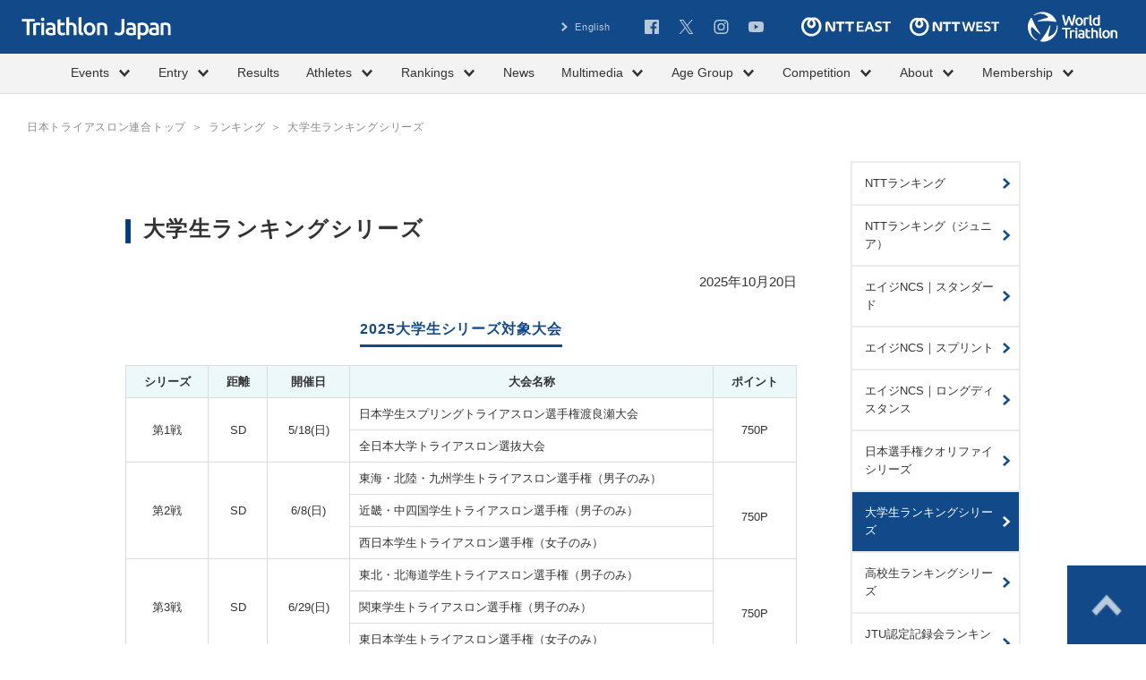

--- FILE ---
content_type: text/html; charset=UTF-8
request_url: https://www.jtu.or.jp/rank/category/university/
body_size: 65084
content:
<!DOCTYPE html>
<html lang="ja" class="no-js">
<head>
<meta charset="UTF-8">
<meta http-equiv="X-UA-Compatible" content="IE=edge">
<meta name="viewport" content="width=device-width,initial-scale=1">

<title>大学生ランキングシリーズ | Triathlon Japan｜公益社団法人トライアスロンジャパン</title>

<meta name="description" content="公益社団法人トライアスロンジャパン オフィシャルホームページ。トライアスロン競技の海外国内の記録および競技日程、選手、エントリー手続きのご案内等。">
<meta name="author" content="公益社団法人トライアスロンジャパン">
<meta name="copyright" content="Copyright Triathlon Japan">
<meta name="robots" content="index,follow">
<link rel="index" href="https://www.jtu.or.jp" title="Triathlon Japan｜公益社団法人トライアスロンジャパン">

<meta property="og:locale" content="ja_JP">
<meta property="og:site_name" content="Triathlon Japan｜公益社団法人トライアスロンジャパン">
<meta property="og:title" content="大学生ランキングシリーズ | Triathlon Japan｜公益社団法人トライアスロンジャパン">
<meta property="og:description" content="公益社団法人トライアスロンジャパン オフィシャルホームページ。トライアスロン競技の海外国内の記録および競技日程、選手、エントリー手続きのご案内等。">
<meta property="og:type" content="website">
<meta property="og:url" content="https://www.jtu.or.jp/rank/category/university/">
<meta property="og:image" content="https://www.jtu.or.jp/assets/img/common/ogp.png">
<meta name="twitter:card" content="summary">

<link rel="shortcut icon" href="/favicon.ico?rev=452b76ad" sizes="32x32" type="image/vnd.microsoft.icon">
<link rel="icon" href="/favicon.svg" type="image/svg+xml">
<link rel="apple-touch-icon" href="/apple-touch-icon.png?rev=452b76ad">
<meta name="msapplication-config" content="/browserconfig.xml">

<script src="/assets/js/initializer.js" id="initializer"></script>
<link rel="preconnect" href="https://fonts.googleapis.com">
<link rel="preconnect" href="https://fonts.gstatic.com" crossorigin>
<link href="https://fonts.googleapis.com/css2?family=Special+Gothic+Expanded+One&family=Bebas+Neue&family=Oswald:wght@200..700&display=swap" rel="stylesheet">
<link rel="stylesheet" media="all" href="/assets/css/all.min.css?rev=2025072401">
<!--<link rel="stylesheet" media="all" href="/assets/css/add-style.css">-->

<!-- Global site tag (gtag.js) - Google Analytics -->
<script async src="https://www.googletagmanager.com/gtag/js?id=G-N3B9DLMXM3"></script>
<script>
  window.dataLayer = window.dataLayer || [];
  function gtag(){dataLayer.push(arguments);}
  gtag('js', new Date());

  gtag('config', 'G-N3B9DLMXM3');
</script>
<link rel='dns-prefetch' href='//s.w.org' />
<link rel="alternate" type="application/rss+xml" title="Triathlon Japan｜公益社団法人トライアスロンジャパン &raquo; 大学生ランキングシリーズ カテゴリ のフィード" href="https://www.jtu.or.jp/rank/category/university/feed/" />
		<script type="text/javascript">
			window._wpemojiSettings = {"baseUrl":"https:\/\/s.w.org\/images\/core\/emoji\/12.0.0-1\/72x72\/","ext":".png","svgUrl":"https:\/\/s.w.org\/images\/core\/emoji\/12.0.0-1\/svg\/","svgExt":".svg","source":{"concatemoji":"https:\/\/www.jtu.or.jp\/wordpress\/wp-includes\/js\/wp-emoji-release.min.js?ver=5.3.20"}};
			!function(e,a,t){var n,r,o,i=a.createElement("canvas"),p=i.getContext&&i.getContext("2d");function s(e,t){var a=String.fromCharCode;p.clearRect(0,0,i.width,i.height),p.fillText(a.apply(this,e),0,0);e=i.toDataURL();return p.clearRect(0,0,i.width,i.height),p.fillText(a.apply(this,t),0,0),e===i.toDataURL()}function c(e){var t=a.createElement("script");t.src=e,t.defer=t.type="text/javascript",a.getElementsByTagName("head")[0].appendChild(t)}for(o=Array("flag","emoji"),t.supports={everything:!0,everythingExceptFlag:!0},r=0;r<o.length;r++)t.supports[o[r]]=function(e){if(!p||!p.fillText)return!1;switch(p.textBaseline="top",p.font="600 32px Arial",e){case"flag":return s([127987,65039,8205,9895,65039],[127987,65039,8203,9895,65039])?!1:!s([55356,56826,55356,56819],[55356,56826,8203,55356,56819])&&!s([55356,57332,56128,56423,56128,56418,56128,56421,56128,56430,56128,56423,56128,56447],[55356,57332,8203,56128,56423,8203,56128,56418,8203,56128,56421,8203,56128,56430,8203,56128,56423,8203,56128,56447]);case"emoji":return!s([55357,56424,55356,57342,8205,55358,56605,8205,55357,56424,55356,57340],[55357,56424,55356,57342,8203,55358,56605,8203,55357,56424,55356,57340])}return!1}(o[r]),t.supports.everything=t.supports.everything&&t.supports[o[r]],"flag"!==o[r]&&(t.supports.everythingExceptFlag=t.supports.everythingExceptFlag&&t.supports[o[r]]);t.supports.everythingExceptFlag=t.supports.everythingExceptFlag&&!t.supports.flag,t.DOMReady=!1,t.readyCallback=function(){t.DOMReady=!0},t.supports.everything||(n=function(){t.readyCallback()},a.addEventListener?(a.addEventListener("DOMContentLoaded",n,!1),e.addEventListener("load",n,!1)):(e.attachEvent("onload",n),a.attachEvent("onreadystatechange",function(){"complete"===a.readyState&&t.readyCallback()})),(n=t.source||{}).concatemoji?c(n.concatemoji):n.wpemoji&&n.twemoji&&(c(n.twemoji),c(n.wpemoji)))}(window,document,window._wpemojiSettings);
		</script>
		<style type="text/css">
img.wp-smiley,
img.emoji {
	display: inline !important;
	border: none !important;
	box-shadow: none !important;
	height: 1em !important;
	width: 1em !important;
	margin: 0 .07em !important;
	vertical-align: -0.1em !important;
	background: none !important;
	padding: 0 !important;
}
</style>
	<link rel='stylesheet' id='wp-block-library-css'  href='https://www.jtu.or.jp/wordpress/wp-includes/css/dist/block-library/style.min.css?ver=5.3.20' type='text/css' media='all' />
<link rel="wlwmanifest" type="application/wlwmanifest+xml" href="https://www.jtu.or.jp/wordpress/wp-includes/wlwmanifest.xml" /> 
		<style type="text/css" id="wp-custom-css">
			.flat-button {
  display: block; /* ブロック要素指定 */
  width: 240px; /* 横幅を240pxに */
  box-shadow: 0 1px 3px rgba(0, 0, 0, 0.15); /* 影を薄く（透明度15%）追加 */
  box-sizing: border-box; /* 要素の幅と高さの計算にパディングとボーダーを含める */
  text-align: center; /* テキストを中央配置に */
  margin: 20px auto; /* 上下のマージンを20px、左右のマージンを自動で中央揃えに */
  padding: 1rem 1rem; /* パディングを1remに */
  background-color: 	#023A78; /* 背景色を濃いグレーに */
  color: white !important; /* テキスト色を白に強制指定 */
  font-weight: bold; /* テキストを太字に */
  border: none; /* 境界線なし */
}		</style>
		</head>

<body id="" class="">
<div id="fb-root"></div>
<script async defer crossorigin="anonymous" src="https://connect.facebook.net/ja_JP/sdk.js#xfbml=1&version=v22.0&appId=1472946730782382"></script>
<div id="page">

<header id="js-common-header" class="common-header">
  <a href="/" class="logo">
    <picture>
      <source media="(max-width: 767.98px)" srcset="/assets/img/common/logo-column-white.svg" width="199" height="96">
      <img src="/assets/img/common/logo-white.svg" width="167" height="25" alt="日本トライアスロン協会" class="img">
    </picture>
  </a>
  <a href="https://www.triathlon.org/" target="_blank" class="logo-triatholon">
    <img src="/assets/img/common/logo-triathlon-white.svg" width="100" height="34" alt="International Triathlon Union" class="img">
  </a>
  <ul class="sponsor-items-sp">
    <li class="sponsor">
      <a href="https://www.ntt-east.co.jp/" target="_blank" rel="noopener noreferrer" class="link">
        <svg role="img" title="NTT東日本" width="64" height="14" class="img">
          <use xlink:href="/assets/img/common/logo-ntt-east.svg#path"/>
        </svg>
      </a>
    </li>
    <li class="sponsor">
      <a href="https://www.ntt-west.co.jp/" target="_blank" rel="noopener noreferrer" class="link">
        <svg role="img" title="NTT西日本" width="64" height="14" class="img">
          <use xlink:href="/assets/img/common/logo-ntt-west.svg#path"/>
        </svg>
      </a>
    </li>
  </ul>
  <button type="button" class="js-navigation-trg c-menu navigation-trg">
    <span class="bar">メニュー</span>
  </button>
  <nav id="js-navigation-container" class="navigation">
    <div class="inner">
      <div class="wrap-top">
        <ul class="subnav-items">
                              <li class="subnav"><a href="/?lang=en" class="label">English</a></li>
                  </ul>
        <ul class="snsnav-items">
          <li class="snsnav">
            <a href="https://www.facebook.com/JapanTriathlonUnion/" target="_blank" rel="noopener noreferrer" class="label">
              <svg role="img" title="Facebook" width="16" height="16" class="img"><use xlink:href="/assets/img/common/sns-facebook.svg#path" /></svg>
            </a>
          </li>
          <li class="snsnav">
            <a href="https://twitter.com/Triathlon_Japan" target="_blank" rel="noopener noreferrer" class="label">
              <svg role="img" title="X(旧Twitter)" width="17" height="16" class="img"><use xlink:href="/assets/img/common/sns-x.svg#path" /></svg>
            </a>
          </li>
          <li class="snsnav">
            <a href="https://www.instagram.com/triathlon_japan/?hl=ja" target="_blank" rel="noopener noreferrer" class="label">
              <svg role="img" title="Instagram" width="17" height="16" class="img"><use xlink:href="/assets/img/common/sns-instagram.svg#path" /></svg>
            </a>
          </li>
          <li class="snsnav">
            <a href="https://www.youtube.com/channel/UCVDeZm3hyrZQMn0G19iQzDQ" target="_blank" rel="noopener noreferrer" class="label">
              <svg role="img" title="YouTube" width="17" height="14" class="img">
                <use xlink:href="/assets/img/common/sns-youtube.svg#path"/>
              </svg>
            </a>
          </li>
        </ul>
        <ul class="sponsor-items-pc">
          <li class="sponsor">
            <a href="https://www.ntt-east.co.jp/" target="_blank" rel="noopener noreferrer" class="link">
              <svg role="img" title="NTT東日本" width="100" height="22" class="img">
                <use xlink:href="/assets/img/common/logo-ntt-east.svg#path"/>
              </svg>
            </a>
          </li>
          <li class="sponsor">
            <a href="https://www.ntt-west.co.jp/" target="_blank" rel="noopener noreferrer" class="link">
              <svg role="img" title="NTT西日本" width="100" height="22" class="img">
                <use xlink:href="/assets/img/common/logo-ntt-west.svg#path"/>
              </svg>
            </a>
          </li>
        </ul>
      </div>
      <div class="gnav">
        <ul class="gnav-list">
 	<li class="gnav-item js-menu-hover"><a href="#" class="gnav-link c-btn is-type-text js-menu"><span class="label">Events</span><i class="icon is-sign_b js-sign"></i></a>
<ul class="gnav-sub js-sub-menu">
 	<li class="gnav-sub-item"><a href="/majorevents/" class="gnav-sub-link c-btn is-type-text">主要大会 / Major Events</a></li>
 	<li class="gnav-sub-item"><a href="/event/?filter=true&amp;prefecture=国内" class="gnav-sub-link c-btn is-type-text">国内大会 / Domestic</a></li>
 	<li class="gnav-sub-item"><a href="/event/?filter=true&amp;prefecture=海外" class="gnav-sub-link c-btn is-type-text">海外大会 / Overseas</a></li>
 	<li class="gnav-sub-item"><a href="/championship-series/" class="gnav-sub-link c-btn is-type-text">日本選手権 / National Championships</a></li>
 	<li class="gnav-sub-item"><a href="/event/category/kokutai/" class="gnav-sub-link c-btn is-type-text">国民スポーツ大会 / JAPAN GAMES</a></li>
 	<li class="gnav-sub-item"><a href="/event/category/nintei/" class="gnav-sub-link c-btn is-type-text">認定記録会 / Official Time Trial</a></li>
 	<li class="gnav-sub-item"><a href="/event/category/community-support/" class="gnav-sub-link c-btn is-type-text">社会貢献事業・SUSTAINABILITY</a></li>
 	<li class="gnav-sub-item"><a href="/event/category/next-generation/" class="gnav-sub-link c-btn is-type-text">次世代育成の取り組み</a></li>
</ul>
</li>
 	<li class="gnav-item js-menu-hover"><a href="#" class="gnav-link c-btn is-type-text js-menu"><span class="label">Entry</span><i class="icon is-sign_b js-sign"></i></a>
<ul class="gnav-sub js-sub-menu">
 	<li class="gnav-sub-item"><a href="/entry_elite/" class="gnav-sub-link c-btn is-type-text">エリート/ Elite</a></li>
 	<li class="gnav-sub-item"><a href="/entry_age/" class="gnav-sub-link c-btn is-type-text">エイジグループ / Age-Group</a></li>
</ul>
</li>
 	<li class="gnav-item js-menu-hover"><a href="/result_event/" class="gnav-link c-btn is-type-text">Results</a></li>
 	<li class="gnav-item js-menu-hover"><a href="#" class="gnav-link c-btn is-type-text js-menu"><span class="label">Athletes</span><i class="icon is-sign_b js-sign"></i></a>
<ul class="gnav-sub js-sub-menu">
 	<li class="gnav-sub-item"><a href="https://www.jtu.or.jp/organization/committee/olympic-nationalteam/" class="gnav-sub-link c-btn is-type-text">オリンピック・ナショナルチーム概要 / Olympic Nationalteam</a></li>
 	<li class="gnav-sub-item"><a href="https://www.jtu.or.jp/organization/committee/paralympic-nationalteam/" class="gnav-sub-link c-btn is-type-text">パラリンピック・ナショナルチーム概要 / Paralympic Nationalteam</a></li>
 	<li class="gnav-sub-item"><a href="https://www.jtu.or.jp/organization/committee/mulchsports-nationalteam//" class="gnav-sub-link c-btn is-type-text">マルチスポーツ・ナショナルチーム概要 / Paralympic Nationalteam</a></li>
 	<li class="gnav-sub-item"><a href="/athlete/category/nationalteam/" class="gnav-sub-link c-btn is-type-text">オリンピック・ナショナルチーム / Olympic National Team</a></li>
 	<li class="gnav-sub-item"><a href="/athlete/category/elite/" class="gnav-sub-link c-btn is-type-text">コンチネンタルカップ有資格選手 / Continental</a></li>
<li class="gnav-sub-item"><a href="/athlete/category/national−next/" class="gnav-sub-link c-btn is-type-text">オリンピック・ナショナルチーム次世代【T4/T3】 / Olympic National Team Next</a></li>
 	<li class="gnav-sub-item"><a href="/athlete/category/talent/" class="gnav-sub-link c-btn is-type-text">オリンピック・タレント【T2/T1】 / Talent</a></li>
 	<li class="gnav-sub-item"><a href="/athlete/category/paratriathlon/" class="gnav-sub-link c-btn is-type-text">パラリンピック・ナショナルチーム / Paralympic National Team</a></li>
 	<li class="gnav-sub-item"><a href="/athlete/category/paratriathlon-s/" class="gnav-sub-link c-btn is-type-text">パラリンピック・ナショナルチーム次世代 / Paralympic Next</a></li>
 	<li class="gnav-sub-item"><a href="/athlete/category/long/" class="gnav-sub-link c-btn is-type-text">ロングディスタンス / Long Distance</a></li>
 	<li class="gnav-sub-item"><a href="/athlete/category/duathlon/" class="gnav-sub-link c-btn is-type-text">デュアスロン / Duathlon</a></li>
 	<li class="gnav-sub-item"><a href="/athlete/category/age/" class="gnav-sub-link c-btn is-type-text">エイジグループSD / Age-Group SD</a></li>
 	<li class="gnav-sub-item"><a href="/athlete/category/age-sp/" class="gnav-sub-link c-btn is-type-text">エイジグループSP / Age-Group SP</a></li>
 	<li class="gnav-sub-item"><a href="/athlete/category/age-ld/" class="gnav-sub-link c-btn is-type-text">エイジグループLD / Age-Group LD</a></li>
 	<li class="gnav-sub-item"><a href="/athlete/category/national_team/" class="gnav-sub-link c-btn is-type-text">日本代表選手団 / Japan National Team</a></li>
</ul>
</li>
 	<li class="gnav-item js-menu-hover"><a href="#" class="gnav-link c-btn is-type-text js-menu"><span class="label">Rankings</span><i class="icon is-sign_b js-sign"></i></a>
<ul class="gnav-sub js-sub-menu">
 	<li class="gnav-sub-item"><a href="/rank/category/ntt_japan/" class="gnav-sub-link c-btn is-type-text">NTTランキング / NTT Ranking</a></li>
 	<li class="gnav-sub-item"><a href="/rank/category/junior/" class="gnav-sub-link c-btn is-type-text">NTTランキング（ジュニア） / NTT Ranking Junior</a></li>
 	<li class="gnav-sub-item"><a href="/rank/category/age/" class="gnav-sub-link c-btn is-type-text">エイジNCS（スタンダード） / AGE-NCS｜Standard</a></li>
 	<li class="gnav-sub-item"><a href="/rank/category/age_sprint/" class="gnav-sub-link c-btn is-type-text">エイジNCS（スプリント） / AGE-NCS｜Sprint</a></li>
 	<li class="gnav-sub-item"><a href="/rank/category/age_long/" class="gnav-sub-link c-btn is-type-text">エイジNCS（ロング） / AGE-NCS｜Long Distance</a></li>
 	<li class="gnav-sub-item"><a href="/rank/category/championships-qualify/" class="gnav-sub-link c-btn is-type-text">日本選手権クオリファイシリーズ / National Championships Qualifying Series</a></li>
 	<li class="gnav-sub-item"><a href="/rank/category/university/" class="gnav-sub-link c-btn is-type-text">大学生ランキングシリーズ / University Series</a></li>
 	<li class="gnav-sub-item"><a href="/rank/category/highschool/" class="gnav-sub-link c-btn is-type-text">高校生ランキングシリーズ / High School Series</a></li>
 	<li class="gnav-sub-item"><a href="/rank/category/nintei_rank/" class="gnav-sub-link c-btn is-type-text">認定記録会ランキング / Official Time Trial Ranking</a></li>
</ul>
</li>
 	<li class="gnav-item js-menu-hover"><a href="/news/" class="gnav-link c-btn is-type-text">News</a></li>
 	<li class="gnav-item js-menu-hover"><a href="#" class="gnav-link c-btn is-type-text js-menu"><span class="label">Multimedia</span><i class="icon is-sign_b js-sign"></i></a>
<ul class="gnav-sub js-sub-menu">
 	<li class="gnav-sub-item"><a href="/media/category/photo/" class="gnav-sub-link c-btn is-type-text">フォトギャラリー / Photo Gallery</a></li>
 	<li class="gnav-sub-item"><a href="/media/category/video/" class="gnav-sub-link c-btn is-type-text">ビデオ / Video</a></li>
 	<li class="gnav-sub-item"><a href="/media/category/magazine/" class="gnav-sub-link c-btn is-type-text">マガジン / Magazine</a></li>
 	<li class="gnav-sub-item"><a href="/media/category/lists/" class="gnav-sub-link c-btn is-type-text">メディア情報 / Media</a></li>
 	<li class="gnav-sub-item"><a href="/media/category/media_guide/" class="gnav-sub-link c-btn is-type-text">メディアガイド / Media Guide</a></li>
</ul>
</li>
 	<li class="gnav-item js-menu-hover"><a href="#" class="gnav-link c-btn is-type-text js-menu"><span class="label">Age Group</span><i class="icon is-sign_b js-sign"></i></a>
<ul class="gnav-sub js-sub-menu">
 	<li class="gnav-sub-item"><a href="/entry_age/" class="gnav-sub-link c-btn is-type-text">エントリー</a></li>
 	<li class="gnav-sub-item"><a href="/rank/category/age/" class="gnav-sub-link c-btn is-type-text">エイジNCS（スタンダード）</a></li>
 	<li class="gnav-sub-item"><a href="/rank/category/age_sprint/" class="gnav-sub-link c-btn is-type-text">エイジNCS（スプリント）</a></li>
 	<li class="gnav-sub-item"><a href="/rank/category/age_long/" class="gnav-sub-link c-btn is-type-text">エイジNCS（ロング）</a></li>
 	<li class="gnav-sub-item"><a href="/qualification/" class="gnav-sub-link c-btn is-type-text">出場基準</a></li>
 	<li class="gnav-sub-item"><a href="https://www.jtu.or.jp/club-support-program/" class="gnav-sub-link c-btn is-type-text">クラブサポートプログラム</a></li>
 	<li class="gnav-sub-item"><a href="/join/safetymeasure/" class="gnav-sub-link c-btn is-type-text">トライアスロンの安全対策</a></li>
 	<li class="gnav-sub-item"><a href="/join/insurance/" class="gnav-sub-link c-btn is-type-text">公認トライアスロン保険・補償制度</a></li>
</ul>
</li>
 	<li class="gnav-item js-menu-hover"><a href="#" class="gnav-link c-btn is-type-text js-menu"><span class="label">Competition</span><i class="icon is-sign_b js-sign"></i></a>
<ul class="gnav-sub js-sub-menu">
 	<li class="gnav-sub-item"><a href="/join/" class="gnav-sub-link c-btn is-type-text">トライアスロンとは？ / What is Triathlon?</a></li>
 	<li class="gnav-sub-item"><a href="/join/paratriathlon/" class="gnav-sub-link c-btn is-type-text">パラトライアスロンとは？ / What is Paratriathlon?</a></li>
 	<li class="gnav-sub-item"><a href="/join/rule/" class="gnav-sub-link c-btn is-type-text">競技規則・大会運営・審判 / Rules</a></li>
 	<li class="gnav-sub-item"><a href="/register/" class="gnav-sub-link c-btn is-type-text">会員登録 / Member Registration</a></li>
 	<li class="gnav-sub-item"><a href="/qualification/" class="gnav-sub-link c-btn is-type-text">出場基準 / Participation Criteria</a></li>
 	<li class="gnav-sub-item"><a href="/event/category/koushyu/" class="gnav-sub-link c-btn is-type-text">指導者講習会・研修会 / Coach Workshop</a></li>
 	<li class="gnav-sub-item"><a href="/join/school/" class="gnav-sub-link c-btn is-type-text">スクール情報 / Clubs</a></li>
 	<li class="gnav-sub-item"><a href="/join/goods/" class="gnav-sub-link c-btn is-type-text">グッズ情報 / Store</a></li>
 	<li class="gnav-sub-item"><a href="/join/safetymeasure/" class="gnav-sub-link c-btn is-type-text">トライアスロンの安全対策</a></li>
 	<li class="gnav-sub-item"><a href="/join/insurance/" class="gnav-sub-link c-btn is-type-text">公認トライアスロン保険・補償制度</a></li>
</ul>
<!--
 	<li class="gnav-sub-item"><a href="/join/insurance_event/" class="gnav-sub-link c-btn is-type-text">トライアスロン大会補償プログラム</a></li>
--></li>
 	<li class="gnav-item js-menu-hover"><a href="#" class="gnav-link c-btn is-type-text js-menu"><span class="label">About</span><i class="icon is-sign_b js-sign"></i></a>
<ul class="gnav-sub js-sub-menu">
 	<li class="gnav-sub-item"><a href="/organization/" class="gnav-sub-link c-btn is-type-text">概要 / Overview</a></li>
 	<li class="gnav-sub-item"><a href="/organization/member/" class="gnav-sub-link c-btn is-type-text">加盟団体 / Member Organizations</a></li>
 	<li class="gnav-sub-item"><a href="/organization/officer/" class="gnav-sub-link c-btn is-type-text">理事・監事・社員 / Executive Board Member</a></li>
 	<li class="gnav-sub-item"><a href="/organization/committee/" class="gnav-sub-link c-btn is-type-text">専門委員会・チーム / Committee,Team</a></li>
 	<li class="gnav-sub-item"><a href="/organization/jigyo/" class="gnav-sub-link c-btn is-type-text">事業計画・事業報告 / Activities Plan / Activities Report</a></li>
 	<li class="gnav-sub-item"><a href="/organization/report/" class="gnav-sub-link c-btn is-type-text">予算・決算報告 / Budget &amp; Financial Statements</a></li>
 	<li class="gnav-sub-item"><a href="/organization/documents/" class="gnav-sub-link c-btn is-type-text">各種規程・公開文書 / General Policies &amp; Documents</a></li>
 	<li class="gnav-sub-item"><a href="/organization/partnerandsupporter/" class="gnav-sub-link c-btn is-type-text">オフィシャルパートナー / サポーター / Official Partners &amp; Supporters</a></li>
 	<li class="gnav-sub-item"><a href="/organization/teamjapan/" class="gnav-sub-link c-btn is-type-text">TEAM JAPAN パートナー / TEAM JAPAN Partners</a></li>
 	<li class="gnav-sub-item"><a href="/organization/archive/" class="gnav-sub-link c-btn is-type-text">アーカイブ / Archives</a></li>
 	<li class="gnav-sub-item"><a href="/organization/link/" class="gnav-sub-link c-btn is-type-text">関連リンク / Links</a></li>
 	<li class="gnav-sub-item"><a href="/organization/access/" class="gnav-sub-link c-btn is-type-text">アクセス / Access</a></li>
 	<li class="gnav-sub-item"><a href="/contact/" class="gnav-sub-link c-btn is-type-text">お問い合わせ / contact</a></li>
</ul>
</li>
 	<li class="gnav-item js-menu-hover"><a href="#" class="gnav-link c-btn is-type-text js-menu"><span class="label">Membership</span><i class="icon is-sign_b js-sign"></i></a>
<ul class="gnav-sub js-sub-menu">
 	<!-- <li class="gnav-sub-item"><a href="https://www.triathlon-japan.jp/" class="gnav-sub-link c-btn is-type-text">マイページ / Mypage</a></li>-->
 	<li class="gnav-sub-item"><a href="https://www.triathlon-japan.jp/" class="gnav-sub-link c-btn is-type-text">マイポータル / MyPortal</a></li>
 	<li class="gnav-sub-item"><a href="/register/" class="gnav-sub-link c-btn is-type-text">会員登録 / Registration</a></li>
</ul>
</li>
</ul>      </div>
    </div>
  </nav>
</header>

<div id="contents">

<nav class="subpage-breadcrumbs">
  <div class="c-inner is-full inner">
    <ul class="breadcrumbs-list">
      <li class="breadcrumbs"><a href="/" class="label">日本トライアスロン連合トップ</a></li>
      <li class="breadcrumbs">ランキング</li>
      <li class="breadcrumbs">大学生ランキングシリーズ</li>
    </ul>
  </div>
</nav>

<div class="c-inner c-inner-double">
  <div class="column-main is-mt65">
    <article class="page-detail page-ranking-junior">
    <h1 class="c-ttl-page">大学生ランキングシリーズ</h1>
    

<main class="page-detail-body">

  <p style="text-align: right;">2025年10月20日</p>
<h3 id="title1" class="c-ttl-bdrb is-blue is-center"><span class="label">2025大学生シリーズ対象大会</span></h3>
<table class="c-table is-sp-column-side">
<thead class="is-pc">
<tr>
<th width="11%" style="text-align: center;">シリーズ</th>
<th width="8%" style="text-align: center;">距離</th>
<th width="11%" style="text-align: center;">開催日</th>
<th width="48%" style="text-align: center;">大会名称</th>
<th width="11%" style="text-align: center;">ポイント</th>
</tr>
</thead>
<tbody>
<tr>
<td rowspan="2" style="text-align: center;" data-label="シリーズ">
<div class="cell-row">第1戦</div>
</td>
<td rowspan="2" style="text-align: center;" data-label="距離">
<div class="cell-row">SD</div>
<div class="cell-row"></div>
</td>
<td rowspan="2" style="text-align: center;" data-label="開催日">
<div class="cell-row">5/18(日)</div>
<div class="cell-row"></div>
</td>
<td data-label="大会名">
<div class="cell-row">日本学生スプリングトライアスロン選手権渡良瀬大会</div>
</td>
<td rowspan="2" style="text-align: center;" data-label="大会名"><span data-sheets-root="1">750P</span></td>
</tr>
<tr>
<td data-label="大会名">
<div class="cell-row">全日本大学トライアスロン選抜大会</div>
</td>
</tr>
<tr>
<td rowspan="3" style="text-align: center;" data-label="シリーズ">
<div class="cell-row">第2戦</div>
<div class="cell-row"></div>
<div class="cell-row"></div>
</td>
<td rowspan="3" style="text-align: center;" data-label="距離">
<div class="cell-row">SD</div>
<div class="cell-row"></div>
<div class="cell-row"></div>
</td>
<td rowspan="3" style="text-align: center;" data-label="開催日">6/8(日)</td>
<td data-label="大会名">東海・北陸・九州学生トライアスロン選手権（男子のみ）</td>
<td rowspan="3" style="text-align: center;" data-label="大会名"><!--td {border: 1px solid #cccccc;}br {mso-data-placement:same-cell;}--><br />
<span data-sheets-root="1">750P</span></td>
</tr>
<tr>
<td data-label="大会名">近畿・中四国学生トライアスロン選手権（男子のみ）</td>
</tr>
<tr>
<td data-label="大会名">西日本学生トライアスロン選手権（女子のみ）</td>
</tr>
<tr>
<td rowspan="3" style="text-align: center;" data-label="シリーズ"><span class="cell-row">第3戦</span></td>
<td rowspan="3" style="text-align: center;" data-label="距離">
<div class="cell-row">SD</div>
<div class="cell-row"></div>
</td>
<td rowspan="3" style="text-align: center;" data-label="開催日"><span class="cell-row">6/29(日)</span></td>
<td data-label="大会名">東北・北海道学生トライアスロン選手権（男子のみ）</td>
<td rowspan="3" style="text-align: center;" data-label="大会名"><!--td {border: 1px solid #cccccc;}br {mso-data-placement:same-cell;}--><br />
<span data-sheets-root="1">750P</span></td>
</tr>
<tr>
<td data-label="大会名">関東学生トライアスロン選手権（男子のみ）</td>
</tr>
<tr>
<td data-label="大会名">東日本学生トライアスロン選手権（女子のみ）</td>
</tr>
<tr>
<td style="text-align: center;" data-label="シリーズ"><span class="cell-row">第4戦</span></td>
<td style="text-align: center;" data-label="距離"><span class="cell-row">SD</span></td>
<td style="text-align: center;" data-label="開催日"><span class="cell-row">9/7(日)</span></td>
<td data-label="大会名">日本学生トライアスロン選手権</td>
<td style="text-align: center;" data-label="大会名"><!--td {border: 1px solid #cccccc;}br {mso-data-placement:same-cell;}--><br />
<span data-sheets-root="1">1,000P</span></td>
</tr>
<tr>
<td style="text-align: center;" data-label="シリーズ"><span class="cell-row">第5戦</span></td>
<td style="text-align: center;" data-label="距離">SP</td>
<td style="text-align: center;" data-label="開催日"><span class="cell-row">10/13(月祝)</span></td>
<td data-label="大会名">日本学生スプリントトライアスロン選手権</td>
<td style="text-align: center;" data-label="大会名"><!--td {border: 1px solid #cccccc;}br {mso-data-placement:same-cell;}--><br />
<span data-sheets-root="1">750P</span></td>
</tr>
<tr>
<td style="text-align: center;" data-label="シリーズ"><span class="cell-row">第6戦</span></td>
<td style="text-align: center;" data-label="距離">SP</td>
<td style="text-align: center;" data-label="開催日"><span class="cell-row">10/13(月祝)</span></td>
<td data-label="大会名">日本学生スプリントトライアスロン選手権（オープンの部）</td>
<td style="text-align: center;" data-label="大会名"><!--td {border: 1px solid #cccccc;}br {mso-data-placement:same-cell;}--><br />
<span data-sheets-root="1">500P</span></td>
</tr>
</tbody>
</table>
<p><span data-sheets-formula-bar-text-style="font-size:13px;color:#000000;font-weight:normal;text-decoration:none;font-family:'Arial';font-style:normal;text-decoration-skip-ink:none;">＊第4・5戦：ドラフティング可（他、ドラフティング禁止）</span><br />
＊対象大会は変更する場合があります。<!--


<p style="text-align: center;"><a href="https://www.jtu.or.jp/rank/university/2023/49264/" class="c-btn btn is-center"><i class="icon"></i><span class="label">最新ランキング</span></a></p>


--></p>

    <h2 class="c-ttl-bdrlb">ニュース</h2>  
  <ul class="c-list-disc">
        <li><a href="https://www.jtu.or.jp/rank/university/2025/68425/">2025大学生ランキング（確定）</a></li>
        <li><a href="https://www.jtu.or.jp/news/2025/03/27/70031/">2025各種ランキングポイント仕様変更のお知らせ</a></li>
      </ul>
  
  
    <div>
    <h2 class="c-ttl-bdrlb">2025ランキング（確定）</h2>
    <div>
      
      <div class="js-athlete-ranking-double c-grid-double">
                <div class="cell">
          <h3 class="c-ttl-bdrb"><span class="label">女子</span></h3>
          <div class="athlete-ranking-list">
                        <div class="ranking">
              <p class="txt-ranking is-gold"><span class="rank">1</span><span class="pt">2350.25pt</span></p>
              <div class="athlete-block-outline">
                <a href="https://www.jtu.or.jp/athlete/nanamiishibashi/" class="box">                                    <div class="area-txt">
                    <h4 class="txt-name">石橋 那七海 <span class="en">NANAMI ISHIBASHI</span></h4>
                                        <p class="txt-birth">2005.5.5</p>
                                        <div class="list-info">
                                            <dl class="info">
                        <dt class="label">所属</dt>
                        <dd class="txt">日本体育大学</dd>
                      </dl>
                                                                  <dl class="info">
                        <dt class="label">登録地</dt>
                        <dd class="txt">学連</dd>
                      </dl>
                                          </div>
                  </div>
                                  </a>              </div>
            </div>
                        <div class="ranking">
              <p class="txt-ranking is-gold"><span class="rank">2</span><span class="pt">2328.25pt</span></p>
              <div class="athlete-block-outline">
                <div class="box">                                    <div class="area-txt">
                    <h4 class="txt-name">甲斐 彩花 <span class="en">彩花 KAI</span></h4>
                                        <p class="txt-birth">2003.11.29</p>
                                        <div class="list-info">
                                            <dl class="info">
                        <dt class="label">所属</dt>
                        <dd class="txt">日本体育大学</dd>
                      </dl>
                                                                  <dl class="info">
                        <dt class="label">登録地</dt>
                        <dd class="txt">学連</dd>
                      </dl>
                                          </div>
                  </div>
                                  </div>              </div>
            </div>
                        <div class="ranking">
              <p class="txt-ranking is-gold"><span class="rank">3</span><span class="pt">2313.00pt</span></p>
              <div class="athlete-block-outline">
                <a href="https://www.jtu.or.jp/athlete/%e4%b8%8a%e7%95%91-%e7%9c%9f%e5%bd%a9/" class="box">                                    <div class="area-txt">
                    <h4 class="txt-name">上畑 真彩 <span class="en">MAAYA UEHATA</span></h4>
                                        <p class="txt-birth">2004.9.30</p>
                                        <div class="list-info">
                                            <dl class="info">
                        <dt class="label">所属</dt>
                        <dd class="txt">九州共立大学・TRASOL</dd>
                      </dl>
                                                                  <dl class="info">
                        <dt class="label">登録地</dt>
                        <dd class="txt">学連</dd>
                      </dl>
                                          </div>
                  </div>
                                    <div class="area-thumb">
                    <img src="https://www.jtu.or.jp/wordpress/wp-content/uploads/2024/11/fc542965642a0e398eef5cfb4c28a9c0.jpeg" alt="" class="thumb">
                  </div>
                                  </a>              </div>
            </div>
                      </div>
        </div>
                        <div class="cell">
          <h3 class="c-ttl-bdrb"><span class="label">男子</span></h3>
          <div class="athlete-ranking-list">
                        <div class="ranking">
              <p class="txt-ranking is-gold"><span class="rank">1</span><span class="pt">2480.00pt</span></p>
              <div class="athlete-block-outline">
                <a href="https://www.jtu.or.jp/athlete/hinataoyama/" class="box">                                    <div class="area-txt">
                    <h4 class="txt-name">大山 輝向 <span class="en">HINATA OYAMA</span></h4>
                                        <p class="txt-birth">2003.9.6</p>
                                        <div class="list-info">
                                            <dl class="info">
                        <dt class="label">所属</dt>
                        <dd class="txt">日本体育大学</dd>
                      </dl>
                                                                  <dl class="info">
                        <dt class="label">登録地</dt>
                        <dd class="txt">学連</dd>
                      </dl>
                                          </div>
                  </div>
                                    <div class="area-thumb">
                    <img src="https://www.jtu.or.jp/wordpress/wp-content/uploads/2024/07/HinataOyama2024.jpg" alt="" class="thumb">
                  </div>
                                  </a>              </div>
            </div>
                        <div class="ranking">
              <p class="txt-ranking is-gold"><span class="rank">2</span><span class="pt">2368.75pt</span></p>
              <div class="athlete-block-outline">
                <div class="box">                                    <div class="area-txt">
                    <h4 class="txt-name">長谷川 大翔 <span class="en">HIROTO HASEGAWA</span></h4>
                                        <p class="txt-birth">2004.6.24</p>
                                        <div class="list-info">
                                            <dl class="info">
                        <dt class="label">所属</dt>
                        <dd class="txt">東海大学</dd>
                      </dl>
                                                                  <dl class="info">
                        <dt class="label">登録地</dt>
                        <dd class="txt">学連</dd>
                      </dl>
                                          </div>
                  </div>
                                  </div>              </div>
            </div>
                        <div class="ranking">
              <p class="txt-ranking is-gold"><span class="rank">3</span><span class="pt">2352.75pt</span></p>
              <div class="athlete-block-outline">
                <a href="https://www.jtu.or.jp/athlete/kudatakeda/" class="box">                                    <div class="area-txt">
                    <h4 class="txt-name">武田 空我 <span class="en">KUGA TAKEDA</span></h4>
                                        <p class="txt-birth">2003.4.8</p>
                                        <div class="list-info">
                                            <dl class="info">
                        <dt class="label">所属</dt>
                        <dd class="txt">東海大学</dd>
                      </dl>
                                                                  <dl class="info">
                        <dt class="label">登録地</dt>
                        <dd class="txt">学連</dd>
                      </dl>
                                          </div>
                  </div>
                                    <div class="area-thumb">
                    <img src="https://www.jtu.or.jp/wordpress/wp-content/uploads/2024/07/KugaTakeda2024.jpg" alt="" class="thumb">
                  </div>
                                  </a>              </div>
            </div>
                      </div>
        </div>
              </div>

            <div class="c-btn-items">
        <a href="https://www.jtu.or.jp/rank/university/2025/68425/" class="c-btn btn"><span class="label">ランキング詳細</span></a>
      </div>
          </div>
  </div>
  <h3 class="c-ttl-bdrb is-blue is-center"><span class="label">ランキングについて</span></h3>
<div class="js-accordion">
<h2 id="title2" class="js-accordion-trg c-accordion-trg c-ttl-bdrlb">ランキングシステム（基本）</h2>
<div class="js-accordion-container c-accordion-container is-tile">
<p>大学生ランキング対象大会において、出場した選手が順位および完走タイムに応じたポイントを獲得する年間ランキング制度（2025年学連登録必須）。尚、完走は大会側のローカルルールに規定された内容に従う。</p>
<div class="space"></div>
</div>
</div>
<div class="js-accordion">
<h2 id="title3" class="js-accordion-trg c-accordion-trg c-ttl-bdrlb">ポイント付与システム</h2>
<div class="js-accordion-container c-accordion-container is-tile">
<p>1．対象大会において完走した全選手へポイントを付与する。<br />
2．順位または完走タイムに応じてポイントを付与し、合計ポイント数からランキングを決定する<br />
3．最大ポイントは対象大会毎に下記の通りとし、1位の選手に付与する。</p>
<table class="c-table">
<thead>
<tr>
<th style="text-align: center;">第1戦</th>
<th style="text-align: center;">第2戦</th>
<th style="text-align: center;">第3戦</th>
<th style="text-align: center;">第4戦</th>
<th style="text-align: center;">第5戦</th>
<th style="text-align: center;">第6戦</th>
</tr>
</thead>
<tbody>
<tr>
<td style="text-align: center;">750P</td>
<td style="text-align: center;">750P</td>
<td style="text-align: center;">550P</td>
<td style="text-align: center;">1000P</td>
<td style="text-align: center;">760P</td>
<td style="text-align: center;">500P</td>
</tr>
</tbody>
</table>
<p>＊第5・6戦日本学生スプリントトライアスロン選手権においては、開催方式が統一された場合は、同ポイント（750P）とする。<br />
例）第5戦がドラフティング許可からノンドラフティングレースへと変更など</p>
<p>4．2位以降は1位の選手とのタイム差から差分ポイントを計算する。</p>
<p>スプリント距離：30P/min（0.50P/sec）として換算した例：</p>
<table class="c-table">
<thead>
<tr>
<th style="text-align: center;">1位<br />
1:00:00</th>
<th style="text-align: center;">2位<br />
1:01:00</th>
<th style="text-align: center;">3位<br />
1:05:00</th>
<th style="text-align: center;">10位<br />
1:10:00</th>
<th style="text-align: center;">30位<br />
1:15:00</th>
<th style="text-align: center;">40位<br />
1:20:00</th>
<th style="text-align: center;">50位<br />
1:30:00</th>
</tr>
</thead>
<tbody>
<tr>
<td style="text-align: center;">1,000P</td>
<td style="text-align: center;">985P</td>
<td style="text-align: center;">910P</td>
<td style="text-align: center;">700P</td>
<td style="text-align: center;">100P</td>
<td style="text-align: center;">1P</td>
<td style="text-align: center;">1P</td>
</tr>
</tbody>
</table>
<p>スタンダード距離：15P/min（0.25P/sec）として換算した例：</p>
<table class="c-table">
<thead>
<tr>
<th style="text-align: center;">1位<br />
2:00:00</th>
<th style="text-align: center;">2位<br />
2:01:00</th>
<th style="text-align: center;">3位<br />
2:06:00</th>
<th style="text-align: center;">10位<br />
2:20:00</th>
<th style="text-align: center;">30位<br />
3:00:00</th>
<th style="text-align: center;">40位<br />
3:10:00</th>
<th style="text-align: center;">50位<br />
3:20:00</th>
</tr>
</thead>
<tbody>
<tr>
<td style="text-align: center;">1,000P</td>
<td style="text-align: center;">985P</td>
<td style="text-align: center;">910P</td>
<td style="text-align: center;">700P</td>
<td style="text-align: center;">100P</td>
<td style="text-align: center;">1P</td>
<td style="text-align: center;">1P</td>
</tr>
</tbody>
</table>
<p>5．最小ポイントは『1P』とする。どれだけタイム差が開いても完走選手には『1P』を付与する。<br />
6．対象大会は上記の通り<br />
7．ポイント加算大会数は、基本『３大会』とする。<br />
＊第2・3戦は、一選手につき1大会のみ加算有効とする。</p>
</div>
</div>
<div class="js-accordion">
<h2 id="title4" class="js-accordion-trg c-accordion-trg c-ttl-bdrlb">ポイント仕様</h2>
<div class="js-accordion-container c-accordion-container is-tile">
<ol class="c-list-decimal">
<li style="list-style-type: none;">
<ol class="c-list-decimal">
<li>大会リザルト入手後、ポイントを計算し最新ランキングを更新する。</li>
<li>2025年学連登録会員のみを対象とする。</li>
<li>対象大会完走選手が対象。総合順位がない選手、TOV（タイムオーバー）・DSQ（失格）・DNF（途中棄権）・SKIP・OPENの選手は除外して計算する。</li>
<li>完走タイムはリザルト上の総合記録を用いる。</li>
<li>総合記録の最小単位は秒、大会によってミリ秒の提供がある場合はミリ秒で計算する。</li>
<li>ポイント計算は小数第3位まで有効とする。</li>
<li>リザルト同タイムの選手は同ポイントとなる。</li>
<li>ポイント合計は選手の大会ポイントの大きい順から、加算大会数を上限に合計する。</li>
<li>合計ポイントが同じ選手には、①加算大会数(昇順)、②順位(加算)、③出場者数から順位づけをする。<br />
①の例<br />
3大会終了時点で同ポイント（2,000P）だった場合<br />
・A選手　C大会：800P、D大会：400P、E大会：800P→加算大会数：3大会<br />
・B選手　G大会：1,000P、H大会：1,000P→加算大会数：2大会<br />
上記ケースは、B選手のほうが加算大会数が少ないため、ランキング上位とする。②の例<br />
3大会終了時点で同ポイント、加算大会数も同じだった場合<br />
・A選手　C大会：1位、D大会：5位、E大会：12位→順位加算数：18<br />
・B選手　G大会：1位、H大会：15位、I大会：3位→順位加算数：19<br />
上記ケースは、A選手のほうが順位加算数が少ないため、ランキング上位とする。③の例<br />
3大会終了時点で同ポイント、加算大会数・順位（加算）も同じだった場合<br />
・A選手 C大会：出場者50名、D大会：出場者100名、E大会：出場者50名→合計200名<br />
・B選手 G大会：出場者50名、H大会：出場者80名、I大会：出場者30名→合計160名<br />
上記ケースにおいては、A選手の出場した大会のほうが出場者数が多いため、ランキング1位とする。出場者数による判定は、出場者数が多い方が、1位を取るのが難しかっただろうとの判断から、このような順位づけを採用しています</li>
<li>大会が不可抗力により、本来の形式で実施できなかったときは実施された内容に応じてポイントを付与する。<br />
＊JTU競技規則「第27条大会変更時のポイント授与」に準じ特別ルールを適用</p>
<ol>
<li>いずれかの種目あるいは全ての種目の距離が短縮されても、3種目で実施された場合は100％のポイントが与えられる。<br />
例：<br />
・トライアスロンスプリントディスタンス（S750mB20kmR5km）で予定していたが、天候によりトライアスロンスーパースプリントディスタンス（S375mB10kmR2.5km）で実施<br />
・トライアスロンスプリントディスタンス（S750mB20kmR5km）で実施予定だったが、スイムコンディション不良によりスイムのみ500mに短縮し、S500m-B20km-R5kmで実施</li>
<li>いずれかの種目が中止され2種目で実施された場合は、予定の距離から変更された場合も含め100％のポイントが与えられる<br />
例：<br />
・トライアスロンスプリントディスタンス（S750mB20kmR5km）で実施予定だったが、スイムコンディション不良によりスイムを中止しバイクーランのデュアスロン（BB20kmR5kmなど）、<br />
ランーバイクーランのデュアスロン（R2.5kmB20kmR5kmなど）に変更し実施&#8221;<br />
・トライアスロンスプリントディスタンス（S750mB20kmR5km）で実施予定だったが、バイクコースの土砂崩れによりバイクを中止しアクアスロン（S750mR5kmなど）に変更し実施</li>
<li>予定された種目のうち2種目が中止され1種目で実施された場合は、予定の距離から変更された場合も含め75％のポイントが与えられる<br />
例：<br />
・トライアスロンスプリントディスタンス（S750mB20kmR5km）で実施予定だったが、天候によりRun（5kmなど）のみ実施<br />
・トライアスロンスプリントディスタンス（S750mB20kmR5km）で実施予定だったが、道路使用不可によりSwim（750mなど）のみ実施</li>
<li>大会が途中で中断となった場合は、その時点の大会結果に基づき、大会関係者内でポイント付与方法を協議することがある</li>
<li>天候をはじめとするその他環境状況等による競技中止になった場合はランキングポイントは付与しない</li>
</ol>
</li>
</ol>
</li>
</ol>
<p>※<a href="https://www.jtu.or.jp/news/2025/03/27/70031/">2025各種ランキングポイント仕様変更のお知らせ</a></p>
<ol class="c-list-decimal">
<li>対象大会で年間2回以上の失格処分を受けた選手は、対象から除外することがある。</li>
<li>なんらかの不手際で大会時の都道府県競技団体・学連登録会員情報に抜けや間違いがあり妥当性が認められた場合は、後日ポイントの修正を行う。</li>
</ol>
<div class="space"></div>
</div>
</div>
<div class="js-accordion">
<h2 id="title5" class="js-accordion-trg c-accordion-trg c-ttl-bdrlb">特典（予定）</h2>
<div class="js-accordion-container c-accordion-container is-tile">
<p>年間ランキング1-6位<br />
表彰状を授与（Triathlon Japan事務局から対象選手所属加盟団体へ12月頃発送予定）</p>
<div class="space" style="text-align: center;"></div>
</div>
</div>
<div class="js-accordion">
<h2 class="js-accordion-trg c-accordion-trg c-ttl-bdrlb">ご質問・お問い合わせ</h2>
<div class="js-accordion-container c-accordion-container is-tile">
<p>→｜<a href="https://fs221.xbit.jp/u346/form2/">お問い合わせ</a></p>
<div class="space"></div>
</div>
</div>
<style type="text/css">
<!-- *, *:before, *:after { -webkit-box-sizing: inherit; box-sizing: inherit; } .btn--, a.btn--orange { color: #FFF; background-color: #4592c5; font-weight: 600; line-height: 1; position: relative; display: inline-block; padding: 0.3rem 0.3rem; cursor: pointer; -webkit-user-select: none; -moz-user-select: none; -ms-user-select: none; user-select: none; -webkit-transition: all 0.3s; transition: all 0.3s; text-align: center; vertical-align: middle; text-decoration: none; letter-spacing: 0.1em; color: #fff; border-radius: 0.1rem; } .btn--:hover, a.btn--:hover { color: #fff; background: #173a74; } --><br /></style>
<p>&nbsp;</p>
<p style="text-align: center;"><a href="https://www.toto-growing.com/"><img src="https://www.jtu.or.jp/wordpress/wp-content/uploads/2023/03/toto_3.png" alt="スポーツ振興くじ助成事業" class="wp-image-33624 aligncenter" width="600" /></a></p>

</main>

    </article>
  </div><!-- /.column-main -->
  <div class="column-side">
    <div class="side-section">
    <nav class="side-subpage-list">
            <a href="/rank/category/ntt_japan/" class="subpage"><span class="label">NTTランキング</span></a></li>
            <a href="/rank/category/junior/" class="subpage"><span class="label">NTTランキング（ジュニア）</span></a></li>
            <a href="/rank/category/age/" class="subpage"><span class="label">エイジNCS｜スタンダード</span></a></li>
            <a href="/rank/category/age_sprint/" class="subpage"><span class="label">エイジNCS｜スプリント</span></a></li>
            <a href="/rank/category/age_long/" class="subpage"><span class="label">エイジNCS｜ロングディスタンス</span></a></li>
            <a href="/rank/category/championships-qualify/" class="subpage"><span class="label">日本選手権クオリファイシリーズ</span></a></li>
            <a href="/rank/category/university/" class="subpage is-current"><span class="label">大学生ランキングシリーズ</span></a></li>
            <a href="/rank/category/highschool/" class="subpage"><span class="label">高校生ランキングシリーズ</span></a></li>
            <a href="/rank/category/nintei_rank/" class="subpage"><span class="label">JTU認定記録会ランキング</span></a></li>
          </nav>
  </div>
  </div><!-- /.column-side -->
</div>

</div><!-- /#contents -->

<footer id="js-common-footer" class="common-footer">
  <button id="js-pagetop" class="btn-pagetop"><img src="/assets/img/common/btn-pagetop.png" srcset="/assets/img/common/btn-pagetop.png 1x, /assets/img/common/btn-pagetop@2x.png 2x" alt="ページ先頭へ" class="img"></button>

  <div class="footer-top">
    <div class="c-inner inner">
    <ul class="gnav-list">
 	<li class="gnav-item"><a href="/" class="gnav-link">トップページ</a>
<a href="/result_event/" class="gnav-link">リザルト</a>
<a href="/news/" class="gnav-link">ニュース</a></li>
 	<li class="gnav-item"><a href="#" class="gnav-link">大会情報</a>
<ul class="gnav-sub">
 	<li class="gnav-sub-item"><a href="/majorevents/" class="gnav-link">主要大会</a></li>
 	<li class="gnav-sub-item"><a href="/event/?filter=true&amp;prefecture=%E5%9B%BD%E5%86%85" class="gnav-link">国内大会</a></li>
 	<li class="gnav-sub-item"><a href="/event/?filter=true&amp;prefecture=%E6%B5%B7%E5%A4%96" class="gnav-link">海外大会</a></li>
 	<li class="gnav-sub-item"><a href="/event/category/kokutai/" class="gnav-link">国民スポーツ大会</a></li>
 	<li class="gnav-sub-item"><a href="/event/category/nintei/" class="gnav-link">認定記録会・強化記録会</a></li>
 	<li class="gnav-sub-item"><a href="/championship-series/" class="gnav-link">日本選手権</a></li>
 	<li class="gnav-sub-item"><a href="/event/category/community-support/" class="gnav-link">SUSTAINABILITY・社会貢献事業</a></li>
<li class="gnav-sub-item"><a href="/event/category/next-generation/" class="gnav-link">次世代育成の取り組み</a></li>
</ul>
</li>
 	<li class="gnav-item"><a href="#" class="gnav-link">選手情報</a>
<ul class="gnav-sub">
<li class="gnav-sub-item"><a href="/organization/committee/hpt/" class="gnav-link">ハイパフォーマンスチーム</a></li>
 	<li class="gnav-sub-item"><a href="/athlete/category/nationalteam/" class="gnav-link">ナショナルチーム</a></li>
 	<li class="gnav-sub-item"><a href="/athlete/category/elite/" class="gnav-link">エリート</a></li>
 	<li class="gnav-sub-item"><a href="/athlete/category/talent/" class="gnav-link">タレント</a></li>
 	<li class="gnav-sub-item"><a href="/athlete/category/long/" class="gnav-link">ロングディスタンス</a></li>
 	<li class="gnav-sub-item"><a href="/athlete/category/duathlon/" class="gnav-link">デュアスロン</a></li>
 	<li class="gnav-sub-item"><a href="/athlete/category/paratriathlon/" class="gnav-link">パラトライアスロン</a></li>
 	<li class="gnav-sub-item"><a href="/athlete/category/age/" class="gnav-link">エイジグループSD</a></li>
<li class="gnav-sub-item"><a href="/athlete/category/age-sp/" class="gnav-link">エイジグループSP</a></li>
<li class="gnav-sub-item"><a href="/athlete/category/age-ld/" class="gnav-link">エイジグループLD</a></li>
 	<li class="gnav-sub-item"><a href="/athlete/category/national_team/" class="gnav-link">日本代表選手団</a></li>
</ul>
</li>
 	<li class="gnav-item"><a class="gnav-link">ランキング</a>
<ul class="gnav-sub">
 	<li class="gnav-sub-item"><a href="/rank/category/ntt_japan/" class="gnav-link">NTTランキング</a></li>
 	<li class="gnav-sub-item"><a href="/rank/category/junior/" class="gnav-link">NTTランキング（ジュニア）</a></li>
 	<li class="gnav-sub-item"><a href="/rank/category/age/" class="gnav-link">エイジNCS（スタンダード）</a></li>
 	<li class="gnav-sub-item"><a href="/rank/category/age_sprint/" class="gnav-link">エイジNCS（スプリント）</a></li>
 	<li class="gnav-sub-item"><a href="/rank/category/age_long/" class="gnav-link">エイジNCS（ロング）</a></li>
<li class="gnav-sub-item"><a href="/rank/category/championships-qualify/" class="gnav-link">日本選手権クオリファイシリーズ</a></li>
<li class="gnav-sub-item"><a href="/rank/category/university/" class="gnav-link">大学生ランキングシリーズ</a></li>
<li class="gnav-sub-item"><a href="/rank/category/highschool/" class="gnav-link">高校生ランキングシリーズ</a></li>
 	<li class="gnav-sub-item"><a href="/rank/category/nintei_rank/" class="gnav-link">認定記録会ランキング</a></li>
</ul>
</li>
 	<li class="gnav-item"><a class="gnav-link">メディア</a>
<ul class="gnav-sub">
 	<li class="gnav-sub-item"><a href="/media/category/photo/" class="gnav-link">フォトギャラリー</a></li>
 	<li class="gnav-sub-item"><a href="/media/category/video/" class="gnav-link">ビデオ</a></li>
 	<li class="gnav-sub-item"><a href="/media/category/magazine/" class="gnav-link">マガジン</a></li>
 	<li class="gnav-sub-item"><a href="/media/category/lists/" class="gnav-link">メディア情報</a></li>
 	<li class="gnav-sub-item"><a href="/media/category/media_guide/" class="gnav-link">メディアガイド</a></li>
</ul>
</li>
 	<li class="gnav-item"><a class="gnav-link">大会参加にあたって</a>
<ul class="gnav-sub">
 	<li class="gnav-sub-item"><a href="/register/" class="gnav-link">会員登録</a></li>
 	<li class="gnav-sub-item"><a href="/join/rule/" class="gnav-link">ルールブック</a></li>
 	<li class="gnav-sub-item"><a href="/qualification/" class="gnav-link">出場基準</a></li>
 	<li class="gnav-sub-item"><a href="/join/school/" class="gnav-link">スクール情報</a></li>
 	<li class="gnav-sub-item"><a href="/join/goods/" class="gnav-link">グッズ情報</a></li>
<li class="gnav-sub-item"><a href="/join/safetymeasure/" class="gnav-link">トライアスロンの安全対策</a></li>
<li class="gnav-sub-item"><a href="/join/insurance/" class="gnav-link">公認トライアスロン保険・補償制度</a></li>
 	
</ul>
</li>
 	<li class="gnav-item"><a class="gnav-link">エントリー</a>
<ul class="gnav-sub">
 	<li class="gnav-sub-item"><a href="/entry_elite/" class="gnav-link">エリート</a></li>
 	<li class="gnav-sub-item"><a href="/entry_age/" class="gnav-link">エイジグループ</a></li>
</ul>
</li>
 	<li class="gnav-item"><a class="gnav-link">競技関連情報</a>
<ul class="gnav-sub">
 	<li class="gnav-sub-item"><a href="/join/" class="gnav-link">トライアスロンとは</a></li>
 	<li class="gnav-sub-item"><a href="/paratriathlon/" class="gnav-link">パラトライアスロンとは</a></li>
 	<li class="gnav-sub-item"><a href="/join/rule/" class="gnav-link">競技規則・大会運営・審判</a></li>
 	<li class="gnav-sub-item"><a href="/event/category/koushyu/" class="gnav-link">指導者講習会・研修会</a></li>
 	<li class="gnav-sub-item"><a href="/join/insurance_event/" class="gnav-link">大会補償プログラム</a></li>
</ul>
</li>
 	<li class="gnav-item"><a class="gnav-link">Triathlon Japanについて</a>
<ul class="gnav-sub">
 	<li class="gnav-sub-item"><a href="/organization/" class="gnav-link">概要</a></li>
 	<li class="gnav-sub-item"><a href="/organization/officer/" class="gnav-link">役員構成</a></li>
 	<li class="gnav-sub-item"><a href="/organization/member/" class="gnav-link">加盟団体</a></li>
 	<li class="gnav-sub-item"><a href="/organization/jigyo/" class="gnav-link">事業計画・事業報告</a></li>
 	<li class="gnav-sub-item"><a href="/organization/report/" class="gnav-link">予算・決算報告</a></li>
 	<li class="gnav-sub-item"><a href="/organization/documents/" class="gnav-link">各種規程・公開文書</a></li>
 	<li class="gnav-sub-item"><a href="/organization/partnerandsupporter/" class="gnav-link">オフィシャルパートナー / サポーター</a></li>
<li class="gnav-sub-item"><a href="/organization/teamjapan/" class="gnav-link">TEAM JAPAN パートナー</a></li>
 	<li class="gnav-sub-item"><a href="/organization/archive/" class="gnav-link">アーカイブ</a></li>
 	<li class="gnav-sub-item"><a href="/organization/link/" class="gnav-link">関連リンク</a></li>
 	<li class="gnav-sub-item"><a href="/organization/access/" class="gnav-link">アクセス</a></li>
</ul>
</li>
 	<li class="gnav-item"><a class="gnav-link">専門委員会・チーム</a>
<ul class="gnav-sub">
 	<li class="gnav-sub-item"><a href="/organization/committee/team/" class="gnav-link">強化関連</a></li>
 	<li class="gnav-sub-item"><a href="/organization/committee/womens/" class="gnav-link">女子委員会</a></li>
 	<li class="gnav-sub-item"><a href="/organization/committee/marketing/" class="gnav-link">事業企画委員会</a></li>
 	<li class="gnav-sub-item"><a href="/organization/committee/coaches/" class="gnav-link">指導者養成委員会</a></li>
 	<li class="gnav-sub-item"><a href="/organization/committee/technical/" class="gnav-link">技術委員会・審判委員会</a></li>
 	<li class="gnav-sub-item"><a href="/organization/committee/other/" class="gnav-link">総務委員会・財務委員会・事務局</a></li>
 	<li class="gnav-sub-item"><a href="/organization/committee/medical_anti-doping/" class="gnav-link">メディカル・アンチドーピング委員会</a></li>
 	<li class="gnav-sub-item"><a href="/organization/committee/high-school/" class="gnav-link">高校生普及委員会の関連情報</a></li>
</ul>
</li>
</ul>    </div>
  </div>

  <div class="footer-mdl">
    <div class="c-inner inner">
      <div class="wrap-left">
                <ul class="subnav-items">
          <li class="subnav"><a href="/contact/" class="label">お問い合わせ</a></li>
          <li class="subnav"><a href="/organization/archive/" class="label">アーカイブ</a></li>
          <li class="subnav"><a href="/sitemap/" class="label">サイトマップ</a></li>
          <li class="subnav"><a href="/organization/link/" class="label">リンク</a></li>
          <li class="subnav"><a href="/privacy_policy/" class="label">個人情報保護方針</a></li>
          <li class="subnav"><a href="/?lang=en" class="label">English</a></li>
        </ul>
              </div>
      <div class="wrap-right">
        <ul class="snsnav-items">
          <li class="snsnav">
            <a href="https://www.facebook.com/JapanTriathlonUnion/" target="_blank" class="label">
              <svg role="img" title="Facebook" width="21" height="21" class="img"><use xlink:href="/assets/img/common/sns-facebook.svg#path" /></svg>
            </a>
          </li>
          <li class="snsnav">
            <a href="https://twitter.com/Triathlon_Japan" target="_blank" class="label">
              <svg role="img" title="X(旧Twitter)" width="18" height="18" class="img"><use xlink:href="/assets/img/common/sns-x.svg#path" /></svg>
            </a>
          </li>
          <li class="snsnav">
            <a href="https://www.instagram.com/triathlon_japan/?hl=ja" target="_blank" class="label">
              <svg role="img" title="Instagram" width="20" height="21" class="img"><use xlink:href="/assets/img/common/sns-instagram.svg#path" /></svg>
            </a>
          </li>
          <li class="snsnav">
            <a href="https://www.youtube.com/channel/UCVDeZm3hyrZQMn0G19iQzDQ" target="_blank" class="label">
              <svg role="img" title="YouTube" width="22" height="18" class="img"><use xlink:href="/assets/img/common/sns-youtube.svg#path" /></svg>
            </a>
          </li>
        </ul>
      </div>
    </div>
  </div>

  <div class="footer-btm">
    <div class="c-inner inner">
      <small class="copyright">© 2026 Triathlon Japan. All rights reserved.</small>
    </div>
  </div>
</footer>

</div><!-- //#page -->

<script src="/assets/js/all.min.js?rev=2025071801"></script>
<!--<script src="/assets/js/add-script.js"></script>-->

<script src="https://www.google-analytics.com/urchin.js" type="text/javascript"></script>
<script type="text/javascript">
_uacct = "UA-1893425-1";
urchinTracker();
</script>

<!-- Global site tag (gtag.js) - Google Analytics -->
<script async src="https://www.googletagmanager.com/gtag/js?id=UA-142028696-1"></script>
<script>
  window.dataLayer = window.dataLayer || [];
  function gtag(){dataLayer.push(arguments);}
  gtag('js', new Date());

  gtag('config', 'UA-142028696-1');
</script>

</body>
</html>


--- FILE ---
content_type: image/svg+xml
request_url: https://www.jtu.or.jp/assets/img/common/icon-circle-delta_r-skyblue.svg?rev=b52195ab
body_size: 311
content:
<svg xmlns="http://www.w3.org/2000/svg" viewBox="0 0 100 100"><circle cx="50" cy="50" r="50" fill="#0294ca"/><path d="M65.8 51.61c-1.31.82-22.75 13.91-24.3 14.82a1.75 1.75 0 0 1-2.39-.6 1.8 1.8 0 0 1-.24-1V35.21a1.75 1.75 0 0 1 2.68-1.6L65.8 48.4a1.89 1.89 0 0 1 0 3.21z" fill="#fff" fill-rule="evenodd"/></svg>